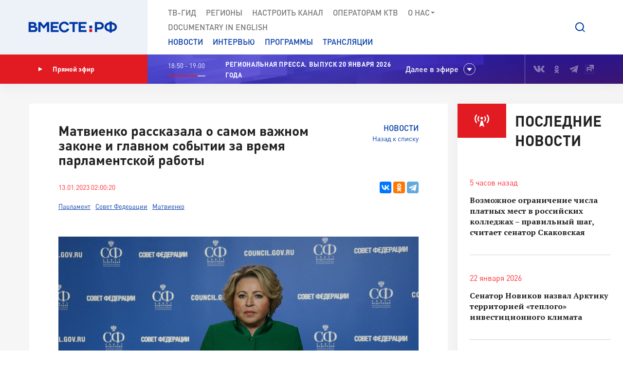

--- FILE ---
content_type: text/html; charset=UTF-8
request_url: https://vmeste-rf.tv/news/matvienko-rasskazala-o-samom-vazhnom-zakone-i-glavnom-sobytii-za-vremya-parlamentskoy-raboty/
body_size: 17569
content:
<!DOCTYPE html>
<html lang="ru" prefix="og: https://ogp.me/ns#">
<head>
  <title>Матвиенко рассказала о самом важном законе и главном событии за время парламентской работы</title>
  <meta charset="UTF-8">
  <meta http-equiv="X-UA-Compatible" content="IE=edge">
  <meta name="viewport" content="width=device-width">
  <meta property="og:url" content="https://vmeste-rf.tv/news/matvienko-rasskazala-o-samom-vazhnom-zakone-i-glavnom-sobytii-za-vremya-parlamentskoy-raboty/">
  <meta property="og:type" content="website">
  <meta property="og:title" content="Матвиенко рассказала о самом важном законе и главном событии за время парламентской работы">
  <meta property="og:description" content="Спикер Совета Федерации дала интервью «Парламентской газете», которое открывает рубрику издания к 30-летию Федерального Собрания.">
  <meta property="og:site_name" content="ВМЕСТЕ-РФ">
  <meta property="fb:pages" content="418166404933581">
  <meta name="yandex-verification" content="2b5345f45378dbea"/>
  <meta name="yandex-verification" content="79d3897598a75de1" />
  <link rel="icon" type="img/png" href="/local/templates/main/tpl/img/favicon-16x16.png" sizes="16x16"/>
  <link rel="icon" type="img/png" href="/local/templates/main/tpl/img/favicon-32x32.png" sizes="32x32"/>
  <link rel="apple-touch-icon-precomposed" href="/local/templates/main/tpl/img/apple-touch-icon-152x152.png" sizes="152x152"/>
  
  <script type="text/javascript" data-skip-moving="true">(function(w, d, n) {var cl = "bx-core";var ht = d.documentElement;var htc = ht ? ht.className : undefined;if (htc === undefined || htc.indexOf(cl) !== -1){return;}var ua = n.userAgent;if (/(iPad;)|(iPhone;)/i.test(ua)){cl += " bx-ios";}else if (/Windows/i.test(ua)){cl += ' bx-win';}else if (/Macintosh/i.test(ua)){cl += " bx-mac";}else if (/Linux/i.test(ua) && !/Android/i.test(ua)){cl += " bx-linux";}else if (/Android/i.test(ua)){cl += " bx-android";}cl += (/(ipad|iphone|android|mobile|touch)/i.test(ua) ? " bx-touch" : " bx-no-touch");cl += w.devicePixelRatio && w.devicePixelRatio >= 2? " bx-retina": " bx-no-retina";var ieVersion = -1;if (/AppleWebKit/.test(ua)){cl += " bx-chrome";}else if (/Opera/.test(ua)){cl += " bx-opera";}else if (/Firefox/.test(ua)){cl += " bx-firefox";}ht.className = htc ? htc + " " + cl : cl;})(window, document, navigator);</script>


<link href="/bitrix/js/ui/design-tokens/dist/ui.design-tokens.min.css?171242720322029" type="text/css"  rel="stylesheet" />
<link href="/bitrix/js/ui/fonts/opensans/ui.font.opensans.min.css?17124271852320" type="text/css"  rel="stylesheet" />
<link href="/bitrix/js/main/popup/dist/main.popup.bundle.min.css?171242745126598" type="text/css"  rel="stylesheet" />
<link href="/bitrix/cache/css/s1/main/page_88d70e4e199b4ced2029a393a573d603/page_88d70e4e199b4ced2029a393a573d603_v1.css?1712565871816" type="text/css"  rel="stylesheet" />
<link href="/bitrix/cache/css/s1/main/template_5b0a1e6f5cedcc3638a2edb167c9371c/template_5b0a1e6f5cedcc3638a2edb167c9371c_v1.css?1712565871207763" type="text/css"  data-template-style="true" rel="stylesheet" />







<meta property="og:image" content="https://vmeste-rf.tv/upload/resize_cache/iblock/a71/1040_585_2/5p1cignvzag70pe6bfe001g24o8n76df.jpg" />
<link rel="amphtml" href="https://vmeste-rf.tv/news-amp/matvienko-rasskazala-o-samom-vazhnom-zakone-i-glavnom-sobytii-za-vremya-parlamentskoy-raboty/">



</head>

<body>
  
<!-- Top.Mail.Ru counter -->
<noscript><div><img src="https://top-fwz1.mail.ru/counter?id=3376785;js=na" style="position:absolute;left:-9999px;" alt="Top.Mail.Ru" /></div></noscript>
<!-- /Top.Mail.Ru counter -->

<!--[if lte IE 9]>
<div class="stop-modal">
  <div class="stop-modal-inn">
    <img class="stop-modal-img" src="/local/templates/main/tpl/img/logo_mini.png" alt="Logo">
    <div class="stop-modal-txt">
      <b>Вы используете очень <strong>устаревший</strong> браузер, котороый не обеспечивает безошибочную
        работу современных сайтов.</b><br> Пожалуйста,<br> <a href="http://browsehappy.com/">обновите ваш браузер</a><br>
      для получения возможности полноценно пользоваться интернетом, миллионы людей уже давно сделали это.
    </div>
  </div>
</div>
<![endif]-->
<noscript>
  <div class="stop-modal">
    <div class="stop-modal-inn">
      <img class="stop-modal-img" src="/local/templates/main/tpl/img/logo_mini.png" alt="Logo">
      <div class="stop-modal-txt">
        <strong>Похоже, что JavaScript отключен в вашем браузере.</strong><br>Вы должны включить JavaScript в настройках
        браузера,<br> для того чтобы полноценно пользоваться интернетом в общем<br> и нашим сайтом в частности.
      </div>
    </div>
  </div>
</noscript>
<!--Скрыто на время разработки -->
<!-- <div class="preloader"><div class="loader-spin"></div></div> -->

<div class="wrapper">
  <div id="panel">
      </div>
  <!-- banner-visible - если есть баннер -->
  <header class="header">
    <!--'start_frame_cache_top_banner'--><!--'end_frame_cache_top_banner'-->    <a class="header-mob-btn js-toggle-menu fixed"><span class="lines"></span></a>
    <div class="line header-top-line">
      <!-- <div class="beta" style="
          position: absolute;
          top: 0;
          left: 0;
          background: #18499d;
          color: white;
          font-family: 'DIN Pro';
          font-size: 12px;
          font-weight: 700;
          padding: 0 10px;
          z-index: 0;
      ">ТЕСТ</div> -->
      <div class="header-top-logo">
        <a href="/" rel="index">            <img src="/local/templates/main/tpl/img/logo.svg" alt="ВМЕСТЕ-РФ Телеканал совета федерации">
          </a>          <span class="logo-bg"></span>
      </div>
      <div class="header-top-search">
  <a class="btn-search js-search-show" role="button"></a>
  <div class="search-unit js-search-unit">
    <a class="search-unit-close js-search-close" role="button"></a>
    <form action="/search/index.php" class="search-unit-form">
      <div class="search-unit-head">
        <div class="form-line">
          <div class="search-unit-labels">Поиск</div>
          <div class="search-unit-inputs">
            <div class="search-unit-searchline">
                              <input type="text" name="q" value="" class="form-input searchline-input"
                       placeholder="Поиск"/>
                              <input name="s" type="submit" value="" class="searchline-submit"/>
                <button class="searchline-clear js-clear"></button>
            </div>
          </div>
        </div>
      </div>
      <div class="search-unit-body js-spoiler-body">
        <div class="form-line">
          <div class="search-unit-labels">В регионе</div>
          <div class="search-unit-inputs">
            <div class="selector">
              <input type="hidden" value="0">
              <div class="selector-val head_region"
                   data-val="0">Все регионы</div>
              <ul class="selector-list region_change">
                                  <li data-val="0" name_val="Все регионы">
                    Все регионы                    <input name="region" style="display:none" сlass="display_none " type="checkbox"
                           checked="checked"                           value="0"/>
                  </li>
                                  <li data-val="7" name_val="Алтайский край">
                    Алтайский край                    <input name="region" style="display:none" сlass="display_none " type="checkbox"
                                                      value="7"/>
                  </li>
                                  <li data-val="9" name_val="Амурская область">
                    Амурская область                    <input name="region" style="display:none" сlass="display_none " type="checkbox"
                                                      value="9"/>
                  </li>
                                  <li data-val="6" name_val="Архангельская область">
                    Архангельская область                    <input name="region" style="display:none" сlass="display_none " type="checkbox"
                                                      value="6"/>
                  </li>
                                  <li data-val="8" name_val="Астраханская область">
                    Астраханская область                    <input name="region" style="display:none" сlass="display_none " type="checkbox"
                                                      value="8"/>
                  </li>
                                  <li data-val="12" name_val="Белгородская область">
                    Белгородская область                    <input name="region" style="display:none" сlass="display_none " type="checkbox"
                                                      value="12"/>
                  </li>
                                  <li data-val="11" name_val="Брянская область">
                    Брянская область                    <input name="region" style="display:none" сlass="display_none " type="checkbox"
                                                      value="11"/>
                  </li>
                                  <li data-val="14" name_val="Владимирская область">
                    Владимирская область                    <input name="region" style="display:none" сlass="display_none " type="checkbox"
                                                      value="14"/>
                  </li>
                                  <li data-val="154" name_val="Волгоградская область">
                    Волгоградская область                    <input name="region" style="display:none" сlass="display_none " type="checkbox"
                                                      value="154"/>
                  </li>
                                  <li data-val="157" name_val="Вологодская область">
                    Вологодская область                    <input name="region" style="display:none" сlass="display_none " type="checkbox"
                                                      value="157"/>
                  </li>
                                  <li data-val="158" name_val="Воронежская область">
                    Воронежская область                    <input name="region" style="display:none" сlass="display_none " type="checkbox"
                                                      value="158"/>
                  </li>
                                  <li data-val="249706" name_val="Донецкая Народная Республика">
                    Донецкая Народная Республика                    <input name="region" style="display:none" сlass="display_none " type="checkbox"
                                                      value="249706"/>
                  </li>
                                  <li data-val="169" name_val="Еврейская автономная область">
                    Еврейская автономная область                    <input name="region" style="display:none" сlass="display_none " type="checkbox"
                                                      value="169"/>
                  </li>
                                  <li data-val="171" name_val="Забайкальский край">
                    Забайкальский край                    <input name="region" style="display:none" сlass="display_none " type="checkbox"
                                                      value="171"/>
                  </li>
                                  <li data-val="249709" name_val="Запорожская область">
                    Запорожская область                    <input name="region" style="display:none" сlass="display_none " type="checkbox"
                                                      value="249709"/>
                  </li>
                                  <li data-val="175" name_val="Ивановская область">
                    Ивановская область                    <input name="region" style="display:none" сlass="display_none " type="checkbox"
                                                      value="175"/>
                  </li>
                                  <li data-val="177" name_val="Иркутская область">
                    Иркутская область                    <input name="region" style="display:none" сlass="display_none " type="checkbox"
                                                      value="177"/>
                  </li>
                                  <li data-val="182" name_val="Кабардино-Балкарская Республика">
                    Кабардино-Балкарская Республика                    <input name="region" style="display:none" сlass="display_none " type="checkbox"
                                                      value="182"/>
                  </li>
                                  <li data-val="183" name_val="Калининградская область">
                    Калининградская область                    <input name="region" style="display:none" сlass="display_none " type="checkbox"
                                                      value="183"/>
                  </li>
                                  <li data-val="191" name_val="Калужская область">
                    Калужская область                    <input name="region" style="display:none" сlass="display_none " type="checkbox"
                                                      value="191"/>
                  </li>
                                  <li data-val="197" name_val="Камчатский край">
                    Камчатский край                    <input name="region" style="display:none" сlass="display_none " type="checkbox"
                                                      value="197"/>
                  </li>
                                  <li data-val="199" name_val="Карачаево-Черкесская Республика">
                    Карачаево-Черкесская Республика                    <input name="region" style="display:none" сlass="display_none " type="checkbox"
                                                      value="199"/>
                  </li>
                                  <li data-val="202" name_val="Кемеровская область - Кузбасс">
                    Кемеровская область - Кузбасс                    <input name="region" style="display:none" сlass="display_none " type="checkbox"
                                                      value="202"/>
                  </li>
                                  <li data-val="203" name_val="Кировская область">
                    Кировская область                    <input name="region" style="display:none" сlass="display_none " type="checkbox"
                                                      value="203"/>
                  </li>
                                  <li data-val="208" name_val="Костромская область">
                    Костромская область                    <input name="region" style="display:none" сlass="display_none " type="checkbox"
                                                      value="208"/>
                  </li>
                                  <li data-val="209" name_val="Краснодарский край">
                    Краснодарский край                    <input name="region" style="display:none" сlass="display_none " type="checkbox"
                                                      value="209"/>
                  </li>
                                  <li data-val="211" name_val="Красноярский край">
                    Красноярский край                    <input name="region" style="display:none" сlass="display_none " type="checkbox"
                                                      value="211"/>
                  </li>
                                  <li data-val="213" name_val="Курганская область">
                    Курганская область                    <input name="region" style="display:none" сlass="display_none " type="checkbox"
                                                      value="213"/>
                  </li>
                                  <li data-val="283" name_val="Курская область ">
                    Курская область                     <input name="region" style="display:none" сlass="display_none " type="checkbox"
                                                      value="283"/>
                  </li>
                                  <li data-val="225" name_val="Ленинградская область">
                    Ленинградская область                    <input name="region" style="display:none" сlass="display_none " type="checkbox"
                                                      value="225"/>
                  </li>
                                  <li data-val="226" name_val="Липецкая область">
                    Липецкая область                    <input name="region" style="display:none" сlass="display_none " type="checkbox"
                                                      value="226"/>
                  </li>
                                  <li data-val="249708" name_val="Луганская Народная Республика">
                    Луганская Народная Республика                    <input name="region" style="display:none" сlass="display_none " type="checkbox"
                                                      value="249708"/>
                  </li>
                                  <li data-val="227" name_val="Магаданская область">
                    Магаданская область                    <input name="region" style="display:none" сlass="display_none " type="checkbox"
                                                      value="227"/>
                  </li>
                                  <li data-val="230" name_val="Москва">
                    Москва                    <input name="region" style="display:none" сlass="display_none " type="checkbox"
                                                      value="230"/>
                  </li>
                                  <li data-val="144" name_val="Московская область">
                    Московская область                    <input name="region" style="display:none" сlass="display_none " type="checkbox"
                                                      value="144"/>
                  </li>
                                  <li data-val="146" name_val="Мурманская область">
                    Мурманская область                    <input name="region" style="display:none" сlass="display_none " type="checkbox"
                                                      value="146"/>
                  </li>
                                  <li data-val="147" name_val="Ненецкий автономный округ">
                    Ненецкий автономный округ                    <input name="region" style="display:none" сlass="display_none " type="checkbox"
                                                      value="147"/>
                  </li>
                                  <li data-val="148" name_val="Нижегородская область">
                    Нижегородская область                    <input name="region" style="display:none" сlass="display_none " type="checkbox"
                                                      value="148"/>
                  </li>
                                  <li data-val="149" name_val="Новгородская область">
                    Новгородская область                    <input name="region" style="display:none" сlass="display_none " type="checkbox"
                                                      value="149"/>
                  </li>
                                  <li data-val="150" name_val="Новосибирская область">
                    Новосибирская область                    <input name="region" style="display:none" сlass="display_none " type="checkbox"
                                                      value="150"/>
                  </li>
                                  <li data-val="152" name_val="Омская область">
                    Омская область                    <input name="region" style="display:none" сlass="display_none " type="checkbox"
                                                      value="152"/>
                  </li>
                                  <li data-val="153" name_val="Оренбургская область">
                    Оренбургская область                    <input name="region" style="display:none" сlass="display_none " type="checkbox"
                                                      value="153"/>
                  </li>
                                  <li data-val="155" name_val="Орловская область">
                    Орловская область                    <input name="region" style="display:none" сlass="display_none " type="checkbox"
                                                      value="155"/>
                  </li>
                                  <li data-val="166" name_val="Пензенская область">
                    Пензенская область                    <input name="region" style="display:none" сlass="display_none " type="checkbox"
                                                      value="166"/>
                  </li>
                                  <li data-val="170" name_val="Пермский край">
                    Пермский край                    <input name="region" style="display:none" сlass="display_none " type="checkbox"
                                                      value="170"/>
                  </li>
                                  <li data-val="172" name_val="Приморский край">
                    Приморский край                    <input name="region" style="display:none" сlass="display_none " type="checkbox"
                                                      value="172"/>
                  </li>
                                  <li data-val="179" name_val="Псковская область">
                    Псковская область                    <input name="region" style="display:none" сlass="display_none " type="checkbox"
                                                      value="179"/>
                  </li>
                                  <li data-val="180" name_val="Республика Адыгея">
                    Республика Адыгея                    <input name="region" style="display:none" сlass="display_none " type="checkbox"
                                                      value="180"/>
                  </li>
                                  <li data-val="185" name_val="Республика Алтай">
                    Республика Алтай                    <input name="region" style="display:none" сlass="display_none " type="checkbox"
                                                      value="185"/>
                  </li>
                                  <li data-val="189" name_val="Республика Башкортостан">
                    Республика Башкортостан                    <input name="region" style="display:none" сlass="display_none " type="checkbox"
                                                      value="189"/>
                  </li>
                                  <li data-val="198" name_val="Республика Бурятия">
                    Республика Бурятия                    <input name="region" style="display:none" сlass="display_none " type="checkbox"
                                                      value="198"/>
                  </li>
                                  <li data-val="200" name_val="Республика Дагестан">
                    Республика Дагестан                    <input name="region" style="display:none" сlass="display_none " type="checkbox"
                                                      value="200"/>
                  </li>
                                  <li data-val="204" name_val="Республика Ингушетия">
                    Республика Ингушетия                    <input name="region" style="display:none" сlass="display_none " type="checkbox"
                                                      value="204"/>
                  </li>
                                  <li data-val="207" name_val="Республика Калмыкия">
                    Республика Калмыкия                    <input name="region" style="display:none" сlass="display_none " type="checkbox"
                                                      value="207"/>
                  </li>
                                  <li data-val="210" name_val="Республика Карелия">
                    Республика Карелия                    <input name="region" style="display:none" сlass="display_none " type="checkbox"
                                                      value="210"/>
                  </li>
                                  <li data-val="214" name_val="Республика Коми">
                    Республика Коми                    <input name="region" style="display:none" сlass="display_none " type="checkbox"
                                                      value="214"/>
                  </li>
                                  <li data-val="221" name_val="Республика Крым">
                    Республика Крым                    <input name="region" style="display:none" сlass="display_none " type="checkbox"
                                                      value="221"/>
                  </li>
                                  <li data-val="223" name_val="Республика Марий Эл">
                    Республика Марий Эл                    <input name="region" style="display:none" сlass="display_none " type="checkbox"
                                                      value="223"/>
                  </li>
                                  <li data-val="224" name_val="Республика Мордовия">
                    Республика Мордовия                    <input name="region" style="display:none" сlass="display_none " type="checkbox"
                                                      value="224"/>
                  </li>
                                  <li data-val="229" name_val="Республика Саха (Якутия)">
                    Республика Саха (Якутия)                    <input name="region" style="display:none" сlass="display_none " type="checkbox"
                                                      value="229"/>
                  </li>
                                  <li data-val="232" name_val="Республика Северная Осетия - Алания">
                    Республика Северная Осетия - Алания                    <input name="region" style="display:none" сlass="display_none " type="checkbox"
                                                      value="232"/>
                  </li>
                                  <li data-val="234" name_val="Республика Татарстан">
                    Республика Татарстан                    <input name="region" style="display:none" сlass="display_none " type="checkbox"
                                                      value="234"/>
                  </li>
                                  <li data-val="237" name_val="Республика Тыва">
                    Республика Тыва                    <input name="region" style="display:none" сlass="display_none " type="checkbox"
                                                      value="237"/>
                  </li>
                                  <li data-val="238" name_val="Республика Хакасия">
                    Республика Хакасия                    <input name="region" style="display:none" сlass="display_none " type="checkbox"
                                                      value="238"/>
                  </li>
                                  <li data-val="143" name_val="Ростовская область">
                    Ростовская область                    <input name="region" style="display:none" сlass="display_none " type="checkbox"
                                                      value="143"/>
                  </li>
                                  <li data-val="145" name_val="Рязанская область">
                    Рязанская область                    <input name="region" style="display:none" сlass="display_none " type="checkbox"
                                                      value="145"/>
                  </li>
                                  <li data-val="151" name_val="Самарская область">
                    Самарская область                    <input name="region" style="display:none" сlass="display_none " type="checkbox"
                                                      value="151"/>
                  </li>
                                  <li data-val="156" name_val="Санкт-Петербург">
                    Санкт-Петербург                    <input name="region" style="display:none" сlass="display_none " type="checkbox"
                                                      value="156"/>
                  </li>
                                  <li data-val="159" name_val="Саратовская область">
                    Саратовская область                    <input name="region" style="display:none" сlass="display_none " type="checkbox"
                                                      value="159"/>
                  </li>
                                  <li data-val="161" name_val="Сахалинская область">
                    Сахалинская область                    <input name="region" style="display:none" сlass="display_none " type="checkbox"
                                                      value="161"/>
                  </li>
                                  <li data-val="167" name_val="Свердловская область">
                    Свердловская область                    <input name="region" style="display:none" сlass="display_none " type="checkbox"
                                                      value="167"/>
                  </li>
                                  <li data-val="168" name_val="Севастополь">
                    Севастополь                    <input name="region" style="display:none" сlass="display_none " type="checkbox"
                                                      value="168"/>
                  </li>
                                  <li data-val="173" name_val="Смоленская область">
                    Смоленская область                    <input name="region" style="display:none" сlass="display_none " type="checkbox"
                                                      value="173"/>
                  </li>
                                  <li data-val="176" name_val="Ставропольский край">
                    Ставропольский край                    <input name="region" style="display:none" сlass="display_none " type="checkbox"
                                                      value="176"/>
                  </li>
                                  <li data-val="178" name_val="Тамбовская область">
                    Тамбовская область                    <input name="region" style="display:none" сlass="display_none " type="checkbox"
                                                      value="178"/>
                  </li>
                                  <li data-val="181" name_val="Тверская область">
                    Тверская область                    <input name="region" style="display:none" сlass="display_none " type="checkbox"
                                                      value="181"/>
                  </li>
                                  <li data-val="184" name_val="Томская область">
                    Томская область                    <input name="region" style="display:none" сlass="display_none " type="checkbox"
                                                      value="184"/>
                  </li>
                                  <li data-val="186" name_val="Тульская область">
                    Тульская область                    <input name="region" style="display:none" сlass="display_none " type="checkbox"
                                                      value="186"/>
                  </li>
                                  <li data-val="190" name_val="Тюменская область">
                    Тюменская область                    <input name="region" style="display:none" сlass="display_none " type="checkbox"
                                                      value="190"/>
                  </li>
                                  <li data-val="192" name_val="Удмуртская республика">
                    Удмуртская республика                    <input name="region" style="display:none" сlass="display_none " type="checkbox"
                                                      value="192"/>
                  </li>
                                  <li data-val="196" name_val="Ульяновская область">
                    Ульяновская область                    <input name="region" style="display:none" сlass="display_none " type="checkbox"
                                                      value="196"/>
                  </li>
                                  <li data-val="201" name_val="Хабаровский край">
                    Хабаровский край                    <input name="region" style="display:none" сlass="display_none " type="checkbox"
                                                      value="201"/>
                  </li>
                                  <li data-val="205" name_val="Ханты-Мансийский автономный округ — Югра">
                    Ханты-Мансийский автономный округ — Югра                    <input name="region" style="display:none" сlass="display_none " type="checkbox"
                                                      value="205"/>
                  </li>
                                  <li data-val="249710" name_val="Херсонская область">
                    Херсонская область                    <input name="region" style="display:none" сlass="display_none " type="checkbox"
                                                      value="249710"/>
                  </li>
                                  <li data-val="206" name_val="Челябинская область">
                    Челябинская область                    <input name="region" style="display:none" сlass="display_none " type="checkbox"
                                                      value="206"/>
                  </li>
                                  <li data-val="212" name_val="Чеченская Республика">
                    Чеченская Республика                    <input name="region" style="display:none" сlass="display_none " type="checkbox"
                                                      value="212"/>
                  </li>
                                  <li data-val="220" name_val="Чувашская Республика">
                    Чувашская Республика                    <input name="region" style="display:none" сlass="display_none " type="checkbox"
                                                      value="220"/>
                  </li>
                                  <li data-val="222" name_val="Чукотский автономный округ">
                    Чукотский автономный округ                    <input name="region" style="display:none" сlass="display_none " type="checkbox"
                                                      value="222"/>
                  </li>
                                  <li data-val="228" name_val="Ямало-Ненецкий автономный округ">
                    Ямало-Ненецкий автономный округ                    <input name="region" style="display:none" сlass="display_none " type="checkbox"
                                                      value="228"/>
                  </li>
                                  <li data-val="231" name_val="Ярославская область">
                    Ярославская область                    <input name="region" style="display:none" сlass="display_none " type="checkbox"
                                                      value="231"/>
                  </li>
                              </ul>
            </div>
          </div>
        </div>
        <!--// Search on date-->
        <div class="form-line">
          <div class="search-unit-labels">По дате</div>
          <div class="search-unit-inputs">
            <div class="content-head-inputs is-short">
              <input name="from" class="form-input for-date js-date-validate" type="text" placeholder="от"
                     value="">
            </div>
            <div class="content-head-inputs is-short">
              <input name="to" class="form-input for-date js-date-validate" type="text" placeholder="до"
                     value="">
            </div>
          </div>
        </div>
                  <div class="form-line">
            <div class="search-unit-labels">По типу материала</div>
            <div class="search-unit-inputs">
                                                <label class="form-checkbox">
                  <input name="where_id[]" type="checkbox"
                                                  value="6"><span>Новости</span>
                </label>
                                                <label class="form-checkbox">
                  <input name="where_id[]" type="checkbox"
                                                  value="5"><span>Программы</span>
                </label>
                                                                                        <label class="form-checkbox">
                  <input name="where_id[]" type="checkbox"
                                                  value="9"><span>Трансляции</span>
                </label>
                          </div>
          </div>
                <div class="form-line txt-center top-40">
          <input class="btn btn-red search-unit-submit" type="submit" value="Поиск">
        </div>
      </div>
      <a class="btn btn-link search-unit-resize js-spoiler-search" role="button">Расширенный поиск</a>
    </form>
  </div>
</div>      <nav class="header-top-nav">
        <div class="search-unit-searchline header-mob-search">
<form action="/search/index.php">
            <input type="text" name="q" value="" class="form-input searchline-input" placeholder="Поиск в новостях"/>
        <input name="s" type="submit" value="" class="searchline-submit has-blue-icon" />
    <button class="searchline-clear js-clear"></button>
</form>
</div>        <!--'start_frame_cache_LkGdQn'-->
 <ul class="header-top-menu is-graymenu">

	
	
					<li><a href="/tv-guide/">ТВ-Гид</a></li>
		
	
	

	
	
					<li><a href="/regions/">Регионы</a></li>
		
	
	

	
	
					<li><a href="/tune-to-channel/">Настроить канал</a></li>
		
	
	

	
	
					<li><a href="/channel/operators-ktv/">Операторам КТВ</a></li>
		
	
	

	
	
					<li class="has-submenu"><a >О нас<i class="icon-submenu"></i></a>
				<ul class="header-top-submenu">
		
	
	

	
	
					<li><a href="/channel/concept/">Концепция</a></li>
		
	
	

	
	
					<li><a href="/partners/">Партнеры</a></li>
		
	
	

	
	
					<li><a href="/channel/faces/">Лица канала</a></li>
		
	
	

	
	
					<li><a href="/channel/contacts/">Контакты</a></li>
		
	
	

	
	
					<li><a href="/channel/management/">Руководство канала</a></li>
		
	
	

	
	
					<li><a href="/channel/details/">Информация/Реквизиты</a></li>
		
	
	

			</ul></li>	
	
					<li><a href="https://www.youtube.com/@together-rf">Documеntary in English</a></li>
		
	
	


</ul>
<!--'end_frame_cache_LkGdQn'-->
        <!--'start_frame_cache_XEVOpk'-->
<ul class="header-top-menu is-bluemenu">

		<li><a href="/news/">Новости</a></li>
		<li><a href="/programs/205/">Интервью</a></li>
		<li><a href="/programs/">Программы</a></li>
		<li><a href="/broadcast/">Трансляции</a></li>
</ul>
<!--'end_frame_cache_XEVOpk'-->        <ul class="header-mob-seti seti-list has-blue-icons"> <!-- для мобильного меню -->
          <li><a class="vk" href="https://vk.com/vmeste_rf" target="_blank" title="Вместе-РФ во ВКонтакте"></a></li>
<li><a class="ok" href="https://ok.ru/vmesterf" target="_blank" title="Вместе-РФ в Одноклассниках"></a></li>
<!--<li><a class="tw" href="https://twitter.com/vmesterf" target="_blank" title="Вместе-РФ в Twitter"></a></li>
<li><a class="fb" href="https://ru-ru.facebook.com/VMESTE.RF/" target="_blank" title="Вместе-РФ в Facebook"></a></li>
<li><a class="gp" href="#" title="Наша страница в Гугл-плюс"></a></li>-->
<li><a class="tg" href="/" target="_blank" title="Вместе-РФ в Телеграме"></a></li>
<!--<li><a class="in" href="https://www.instagram.com/vmesterftv/" target="_blank" title="Вместе-РФ в Instagram"></a></li>-->
<li><a class="rt" href="https://rutube.ru/video/person/23349009/" target="_blank" title="Вместе-РФ в RUTUBE"></a></li>        </ul>
      </nav>
    </div><!-- END header-top-line -->
    <div class="header-padding"></div>

    <!--'start_frame_cache_ncNulJ'-->			<div class="line header-mid-line">
		<div class="header-mid-ether">
			<a class="btn-ether" href="/live/"><i class="icon-play"></i>Прямой эфир</a>
		</div>
		<ul class="header-mid-seti seti-list">
			<li><a class="vk" href="https://vk.com/vmeste_rf" target="_blank" title="Вместе-РФ во ВКонтакте"></a></li>
<li><a class="ok" href="https://ok.ru/vmesterf" target="_blank" title="Вместе-РФ в Одноклассниках"></a></li>
<!--<li><a class="tw" href="https://twitter.com/vmesterf" target="_blank" title="Вместе-РФ в Twitter"></a></li>
<li><a class="fb" href="https://ru-ru.facebook.com/VMESTE.RF/" target="_blank" title="Вместе-РФ в Facebook"></a></li>
<li><a class="gp" href="#" title="Наша страница в Гугл-плюс"></a></li>-->
<li><a class="tg" href="/" target="_blank" title="Вместе-РФ в Телеграме"></a></li>
<!--<li><a class="in" href="https://www.instagram.com/vmesterftv/" target="_blank" title="Вместе-РФ в Instagram"></a></li>-->
<li><a class="rt" href="https://rutube.ru/video/person/23349009/" target="_blank" title="Вместе-РФ в RUTUBE"></a></li>		</ul>
		<div class="header-mid-now">
			<div class="now-time">
				<div class="now-time-data">18:50 - 19:00</div>

				<div class="now-time-line">
					<span style="width: 80%;"
						  title="Прошло 80% времени телепередачи"></span>
				</div>
			</div>
			<div class="now-note">
				<span>Региональная пресса. Выпуск 20 января 2026 года </span>			</div>
			<div class="next">Далее в эфире</div>
		</div>
		<div class="header-mob-programs">
			<a class="mob-programs-btn js-programs-toggle" role="button">Показать программу</a>
		</div>
	</div><!-- END header-mid-line -->
			<div class="line header-btm-line">
			<div class="header-btm-title">Далее <br>в эфире</div>
			<div class="header-btm-programs js-programs-slider">
															<div class="program-slide">
							<div class="program-time"><i
									class="icon-clocks-red"></i>19:00 – 19:15							</div>
							<div class="program-text">
								<span class="program-title program-title__hover">НОВОСТИ</span>
								<span class="program-note">
																	</span>
															</div>
						</div>
											<div class="program-slide">
							<div class="program-time"><i
									class="icon-clocks-red"></i>19:15 – 19:30							</div>
							<div class="program-text">
								<span class="program-title ">Первые лица Государственного Совета. Портрет первый. Император Александр Павлович</span>
								<span class="program-note">
																	</span>
																										<a class="program-link" href="/programs/113183/125027/"></a>
															</div>
						</div>
											<div class="program-slide">
							<div class="program-time"><i
									class="icon-clocks-red"></i>19:30 – 19:50							</div>
							<div class="program-text">
								<span class="program-title ">&quot;Люблю общественный транспорт, медицину и людей&quot;. Ана Ливия Эстевес из Бразилии</span>
								<span class="program-note">
																	</span>
																										<a class="program-link" href="/programs/ne-inostranets/ne-inostranets-braziliya-/"></a>
															</div>
						</div>
											<div class="program-slide">
							<div class="program-time"><i
									class="icon-clocks-red"></i>19:50 – 20:00							</div>
							<div class="program-text">
								<span class="program-title program-title__hover">Вкусы России</span>
								<span class="program-note">
																	</span>
															</div>
						</div>
											<div class="program-slide">
							<div class="program-time"><i
									class="icon-clocks-red"></i>20:00 – 20:15							</div>
							<div class="program-text">
								<span class="program-title program-title__hover">НОВОСТИ</span>
								<span class="program-note">
																	</span>
															</div>
						</div>
											<div class="program-slide">
							<div class="program-time"><i
									class="icon-clocks-red"></i>20:15 – 20:30							</div>
							<div class="program-text">
								<span class="program-title ">Наша марка. Валдайский колокольчик</span>
								<span class="program-note">
																	</span>
																										<a class="program-link" href="/programs/213/nasha-marka-valdayskiy-kolokolchik/"></a>
															</div>
						</div>
											<div class="program-slide">
							<div class="program-time"><i
									class="icon-clocks-red"></i>20:30 – 21:00							</div>
							<div class="program-text">
								<span class="program-title program-title__hover">Заповедники РФ</span>
								<span class="program-note">
																	</span>
															</div>
						</div>
											<div class="program-slide">
							<div class="program-time"><i
									class="icon-clocks-red"></i>21:00 – 21:15							</div>
							<div class="program-text">
								<span class="program-title program-title__hover">НОВОСТИ</span>
								<span class="program-note">
																	</span>
															</div>
						</div>
											<div class="program-slide">
							<div class="program-time"><i
									class="icon-clocks-red"></i>21:15 – 21:30							</div>
							<div class="program-text">
								<span class="program-title ">Первооткрыватели. Николай Вавилов </span>
								<span class="program-note">
																	</span>
																										<a class="program-link" href="/programs/pervootkryvateli/pervootkryvateli-nikolay-vavilov-/"></a>
															</div>
						</div>
											<div class="program-slide">
							<div class="program-time"><i
									class="icon-clocks-red"></i>21:30 – 22:00							</div>
							<div class="program-text">
								<span class="program-title ">Люди РФ. Свободный человек Виктор Чучин</span>
								<span class="program-note">
																	</span>
																										<a class="program-link" href="/programs/214/lyudi-rf-svobodnyy-chelovek-viktor-chuchin/"></a>
															</div>
						</div>
											<div class="program-slide">
							<div class="program-time"><i
									class="icon-clocks-red"></i>22:00 – 22:15							</div>
							<div class="program-text">
								<span class="program-title program-title__hover">НОВОСТИ</span>
								<span class="program-note">
																	</span>
															</div>
						</div>
											<div class="program-slide">
							<div class="program-time"><i
									class="icon-clocks-red"></i>22:15 – 22:20							</div>
							<div class="program-text">
								<span class="program-title ">Андрей Кутепов. Итоги работы Комитета Совета Федерации по экономической политике в 2025 году</span>
								<span class="program-note">
																	</span>
																										<a class="program-link" href="/programs/205/andrey-kutepov-itogi-raboty-komiteta-soveta-federatsii-po-ekonomicheskoy-politike-v-2025-godu/"></a>
															</div>
						</div>
											<div class="program-slide">
							<div class="program-time"><i
									class="icon-clocks-red"></i>22:20 – 22:25							</div>
							<div class="program-text">
								<span class="program-title ">«Парламентская газета». Обзор номера 23 января 2026 года</span>
								<span class="program-note">
																	</span>
																										<a class="program-link" href="/programs/28337/parlamentskaya-gazeta-obzor-nomera-23-yanvarya-2026-goda/"></a>
															</div>
						</div>
											<div class="program-slide">
							<div class="program-time"><i
									class="icon-clocks-red"></i>22:25 – 22:50							</div>
							<div class="program-text">
								<span class="program-title program-title__hover">Эшелон специального назначения</span>
								<span class="program-note">
																	</span>
															</div>
						</div>
											<div class="program-slide">
							<div class="program-time"><i
									class="icon-clocks-red"></i>22:50 – 23:00							</div>
							<div class="program-text">
								<span class="program-title program-title__hover">Станции Победы</span>
								<span class="program-note">
																	</span>
															</div>
						</div>
											<div class="program-slide">
							<div class="program-time"><i
									class="icon-clocks-red"></i>23:00 – 23:15							</div>
							<div class="program-text">
								<span class="program-title program-title__hover">НОВОСТИ</span>
								<span class="program-note">
																	</span>
															</div>
						</div>
											<div class="program-slide">
							<div class="program-time"><i
									class="icon-clocks-red"></i>23:15 – 23:30							</div>
							<div class="program-text">
								<span class="program-title ">Владимир Кравченко. Развитие малотоннажной химии в РФ</span>
								<span class="program-note">
																	</span>
																										<a class="program-link" href="/programs/205/vladimir-kravchenko-razvitie-malotonnazhnoy-khimii-v-rf/"></a>
															</div>
						</div>
											<div class="program-slide">
							<div class="program-time"><i
									class="icon-clocks-red"></i>23:30 – 00:00							</div>
							<div class="program-text">
								<span class="program-title ">Вместе по России. Курганская область </span>
								<span class="program-note">
																	</span>
																										<a class="program-link" href="/programs/vmeste-po-rossii/vmeste-po-rossii-kurganskaya-oblast-/"></a>
															</div>
						</div>
											<div class="program-slide">
							<div class="program-time"><i
									class="icon-clocks-red"></i>00:00							</div>
							<div class="program-text">
								<span class="program-title program-title__hover">Новости</span>
								<span class="program-note">
																	</span>
															</div>
						</div>
												</div><!-- END header-btm-programs -->
		</div><!-- END header-btm-line -->
	
<!--'end_frame_cache_ncNulJ'-->
  </header><!-- END header -->
    <main class="main">
                <div class="content-body">
                
<div class="content-cntr">

<section class="content-cntr-section has-white-bg has-padding">
  <header class="content-header">
    <aside class="content-header-side">
      <a href="/news/" class="content-header-rubric">Новости</a>
      <a class="content-header-back js-go-backward" role="button"
         href="/news/">Назад к списку</a>
    </aside>
    <div class="content-header-main">
      <h3 class="content-subtitle">Матвиенко рассказала о самом важном законе и главном событии за время парламентской работы</h3>
    </div>
  </header>
    <div class="content-body">
        <div class="content-article-info">
      <div class="content-body-date">
        13.01.2023 02:00:20      </div>
                        <div class="ya-share2" data-services="vkontakte,odnoklassniki,telegram"></div>
    </div>

    <ul class="tags content-body-tags" ><li><a href="/news/?tag=Парламент">Парламент</a></li><li><a href="/news/?tag=Совет Федерации">Совет Федерации</a></li><li><a href="/news/?tag=Матвиенко">Матвиенко</a></li></ul>	        <div class="content-article">
      <div class="content-article-main">
        <div class="user-content-styles">
                      <figure class="figure-wide">
              <img
                  src="/upload/resize_cache/iblock/a71/1040_585_2/5p1cignvzag70pe6bfe001g24o8n76df.jpg"
                  alt="Источник: сайт Совета Федерации">
              <figcaption>
                Источник: сайт Совета Федерации              </figcaption>
            </figure>
                              <p>
	 Валентина Матвиенко рассказала о самом важном законе и главном событии за время парламентской работы.
</p>
<p>
	 Спикер Совета Федерации дала интервью <a target="_blank" href="http://pnp.ru/politics/valentina-matvienko-samyy-vazhnyy-dlya-menya-zakon-vnesenie-izmeneniy-v-konstituciyu.html"><span style="color: #2f3192;">«Парламентской газете»</span></a>, которое открывает рубрику издания к 30-летию Федерального Собрания.
</p>
<p>
	 «Если говорить про самый важный, памятный для меня закон, это, безусловно, внесение изменений в Конституцию в 2020 году», - сказала Матвиенко.
</p>
<p>
	 Спикер подчеркнула, что окончательное слово, конечно, сказал народ на общероссийском голосовании.
</p>
<p>
	 По ее словам, в результате Конституция стала подлинно национальной, каждым своим словом соответствующей нашим традиционным ценностям. Насколько это важно - показали события 2022 года.
</p>
<p>
	 Самым ярким событием в своей парламентской работе Матвиенко считает принятие парламентом России конституционных законов о вхождении в ее состав новых регионов.
</p>
<p>
	 «Я дважды участвовала в таких исторических событиях. В марте 2014 года, когда в родное Отечество вернулись Республика Крым и город Севастополь. И в октябре 2022 года, когда в состав России вошли Донецкая Народная Республика, Луганская Народная Республика, Запорожская и Херсонская области», - сказала спикер.
</p>
<p>
	 Она отметила, что парламентарии, по сути, выступили выразителями воли миллионов людей, которые сохранили свою духовную связь с Россией.
</p>
<p>
	 По словам Матвиенко, работа в Совете Федерации&nbsp;научила ее тому, что&nbsp;парламентарии обладают возможностями, которые позволяют очень многое сделать для страны, для её развития, безопасности, для блага людей.
</p>                    <a href="https://t.me/Vmeste_RF" target="_blank">
                      <img width="100%" alt="ВМЕСТЕ-РФ в Telegram" src="/upload/medialibrary/066/066e8961d16d195a0fba18946baa95e3.jpg" title="ВМЕСТЕ-РФ в Telegram"/>
                    </a>
          
          <!--<img src="" alt="" class="n-banner">-->
        </div>
      </div>
    </div>
  </div>
</section>

<section class="content-cntr-section programs-trio">
	<h3 class="content-title programs-trio-title"><!-- Главные новости:-->
        Похожие новости:    </h3>
	<div class="programs-trio-line">
							<div class="programs-trio-col" id="bx_651765591_368384">
				<div class="programs-trio-unit">
					<div class="program-img mob-hide">
						<a href="/news/matvienko-kuzbass-odin-iz-vedushchikh-industrialnykh-regionov-nashey-strany/" title="Матвиенко: Кузбасс - один из ведущих индустриальных регионов нашей страны">
														<img src="/upload/resize_cache/iblock/faf/420_240_2/v8ndbnazvx3l71xa90p1t1dpoq8ry4s7.jpg" alt="Матвиенко: Кузбасс - один из ведущих индустриальных регионов нашей страны">
						</a>
					</div>
					<div class="program-text">
						<div class="program-date">09:00 26 января 2026</div>
						<div class="program-note">
                            <a href="/news/matvienko-kuzbass-odin-iz-vedushchikh-industrialnykh-regionov-nashey-strany/" title="Матвиенко: Кузбасс - один из ведущих индустриальных регионов нашей страны">
                                Матвиенко: Кузбасс - один из ведущих индустриальных регионов нашей страны                            </a>
						</div>
                    </div>
				</div>
			</div>
							<div class="programs-trio-col" id="bx_651765591_368732">
				<div class="programs-trio-unit">
					<div class="program-img mob-hide">
						<a href="/news/delegatsiya-soveta-federatsii-nakhoditsya-v-amurskoy-oblasti-s-rabochey-poezdkoy/" title="Делегация Совета Федерации находится в Амурской области с рабочей поездкой">
														<img src="/upload/resize_cache/iblock/031/420_240_2/q6bbkfjrpze09uzak6ah6vufdlrepwbu.jpg" alt="Делегация Совета Федерации находится в Амурской области с рабочей поездкой">
						</a>
					</div>
					<div class="program-text">
						<div class="program-date">16:22 22 января 2026</div>
						<div class="program-note">
                            <a href="/news/delegatsiya-soveta-federatsii-nakhoditsya-v-amurskoy-oblasti-s-rabochey-poezdkoy/" title="Делегация Совета Федерации находится в Амурской области с рабочей поездкой">
                                Делегация Совета Федерации находится в Амурской области с рабочей поездкой                            </a>
						</div>
                    </div>
				</div>
			</div>
							<div class="programs-trio-col" id="bx_651765591_368620">
				<div class="programs-trio-unit">
					<div class="program-img mob-hide">
						<a href="/news/rozhdestvenskie-obrazovatelnye-chteniya-2026-posvyatyat-formirovaniyu-lichnosti-i-vyzovam-vremeni/" title="Рождественские образовательные чтения‑2026 посвятят формированию личности и вызовам времени">
														<img src="/upload/resize_cache/iblock/fc1/420_240_2/72b9worhx3at9u4sw30c82cfvv6f5jos.jpg" alt="Рождественские образовательные чтения‑2026 посвятят формированию личности и вызовам времени">
						</a>
					</div>
					<div class="program-text">
						<div class="program-date">14:11 21 января 2026</div>
						<div class="program-note">
                            <a href="/news/rozhdestvenskie-obrazovatelnye-chteniya-2026-posvyatyat-formirovaniyu-lichnosti-i-vyzovam-vremeni/" title="Рождественские образовательные чтения‑2026 посвятят формированию личности и вызовам времени">
                                Рождественские образовательные чтения‑2026 посвятят формированию личности и вызовам времени                            </a>
						</div>
                    </div>
				</div>
			</div>
			</div>
	<!--<div id="unit_101036"><a href="https://smi2.ru/" >Новости СМИ2</a></div>
			-->
</section><!-- END programs-trio -->
</div>

  <aside class="content-side">
    
      
        



	<section class="content-side-section lastnews-section has-shadow">
		<div class="side-section-head">
			<div class="head-icon">
				<img src="/local/templates/main/tpl/img/aside-icons/icon_lastnews-new.png" alt="Последние новости">
			</div>
			<h4 class="head-bigtitle">Последние новости</h4>
		</div>
		<div class="side-section-body">
											<div class="lastnews-section-program" id="bx_1373509569_369101">
					<div class="program-text">
						<div class="program-time">5 часов назад</div>
						<div class="program-note"><a href="/news/vozmozhnoe-ogranichenie-chisla-platnykh-mest-v-rossiyskikh-kolledzhakh-pravilnyy-shag-schitaet-senat/">Возможное ограничение числа платных мест в российских колледжах – правильный шаг, считает сенатор Скаковская</a></div>
					</div>
				</div>
											<div class="lastnews-section-program" id="bx_1373509569_368730">
					<div class="program-text">
						<div class="program-time">22 января 2026</div>
						<div class="program-note"><a href="/news/senator-novikov-nazval-arktiku-territoriey-teplogo-investitsionnogo-klimata/">Сенатор Новиков назвал Арктику территорией «теплого» инвестиционного климата</a></div>
					</div>
				</div>
											<div class="lastnews-section-program" id="bx_1373509569_368727">
					<div class="program-text">
						<div class="program-time">22 января 2026</div>
						<div class="program-note"><a href="/news/obshcherossiyskiy-festival-pervozdannaya-rossiya-2026-otkroetsya-6-fevralya-v-moskovskom-manezhe/">Общероссийский фестиваль «Первозданная Россия-2026» откроется 6 февраля в московском «Манеже»</a></div>
					</div>
				</div>
					</div>
	</section><!-- END lastnews-section -->








        <!--'start_frame_cache_stduvr'-->
			
		<!--'end_frame_cache_stduvr'-->
        <!--'start_frame_cache_lLz7DV'--><!--'end_frame_cache_lLz7DV'-->
        <!--'start_frame_cache_y34F6K'--><!--'end_frame_cache_y34F6K'-->
        <!--'start_frame_cache_go5QRA'--><!--'end_frame_cache_go5QRA'-->

        <!--'start_frame_cache_Zx8JQk'--><!--'end_frame_cache_Zx8JQk'-->
        <!--'start_frame_cache_hTivfS'-->
	<section class="content-side-section theme-section">
		<div class="side-section-head">
			<div class="head-icon">
				<img src="/local/templates/main/tpl/img/aside-icons/icon_theme-new.jpg" alt="Aктуальная Тема">
			</div>
			<h4 class="head-smalltitle">
				<span class="all-middle">Тема</span>
			</h4>
		</div>
		<div class="theme-section-body">
			<div class="theme-title">Специальная военная операция на Украине</div>
			<div class="theme-note"><a href="/topics/voennaya-operatsiya-na-ukraine/">Все материалы по теме</a></div>
			<div class="theme-slider js-aside-theme-slider">
									<div class="theme-slide">
						<div class="theme-slide-title"><a href="/news/dzhabarov-sozdanie-mnogonatsionalnykh-vooruzhennykh-sil-na-ukraine-privedet-u-pryamomu-vooruzhennomu/">Джабаров: создание многонациональных вооруженных сил на Украине приведет у прямому вооруженному конфликту</a></div>
						<div class="theme-slide-date">13:17 17 декабря 2025</div>
						<div class="theme-slide-note">
							Как только на Украине появляются войска стран НАТО, они становятся нашей законной целью, отметил первый зампред Комитета Совета Федерации по международным делам.						</div>
					</div>
									<div class="theme-slide">
						<div class="theme-slide-title"><a href="/news/sakhalinskie-dobrovoltsy-gotovyat-vnedorozhniki-k-otpravke-v-zonu-svo-/">Сахалинские добровольцы готовят внедорожники к отправке в зону СВО </a></div>
						<div class="theme-slide-date">12:23 23 октября 2025</div>
						<div class="theme-slide-note">
							В одной из автомастерских областного центра сейчас кипит работа. Островитяне, объединив усилия, адаптируют машины к фронтовым условиям и выполнению боевых задач.						</div>
					</div>
									<div class="theme-slide">
						<div class="theme-slide-title"><a href="/news/vladimir-yakushev-peredal-boytsam-svo-drony-i-tekhniku-svyazi/">Владимир Якушев передал бойцам СВО дроны и технику связи</a></div>
						<div class="theme-slide-date">18:30 10 сентября 2025</div>
						<div class="theme-slide-note">
							Владимир Якушев сопровождает грузы для бойцов СВО с самого начала спецоперации. 						</div>
					</div>
									<div class="theme-slide">
						<div class="theme-slide-title"><a href="/news/yakushev-otkryl-v-dnr-shkolu-posvyashchennuyu-rossiyskomu-i-amerikanskomu-voennym-pogibshim-v-khode-/">Якушев открыл в ДНР школу, посвященную российскому и американскому военным, погибшим в ходе СВО</a></div>
						<div class="theme-slide-date">12:15 10 сентября 2025</div>
						<div class="theme-slide-note">
							Ефрейтор Иван Коковин и рядовой Майкл Глосс служили в ВДВ, погибли в битве за Часов Яр, в одном бою, прикрывая друг друга. Они были посмертно награждены орденами Мужества.						</div>
					</div>
									<div class="theme-slide">
						<div class="theme-slide-title"><a href="/news/yakushev-peredal-spetstekhniku-uchastnikam-svo-v-zaporozhskoy-oblasti/">Якушев передал спецтехнику участникам СВО в Запорожской области</a></div>
						<div class="theme-slide-date">12:09 9 сентября 2025</div>
						<div class="theme-slide-note">
							Необходимую помощь получили военнослужащие 166-го мотострелкового полка имени Иссы Плиева и воины-десантники.<br />
						</div>
					</div>
							</div><!-- END theme-slider -->
		</div><!-- END theme-section-body -->
	</section><!-- END theme-section -->

<!--'end_frame_cache_hTivfS'-->            <section class="content-side-section offscreen-section">
                  </section><!-- END offscreen-section -->


  </aside><!-- END column-side -->
  </main>
</div><!-- END wrapper -->
<footer class="footer">
  <div class="line footer-line">
    <div class="footer-left">
      <div class="footer-copy">
        &copy; ВМЕСТЕ-РФ, 2013—2026 / <strong><span style="font-size: 18px;">16+</span></strong>        <!--LiveInternet counter-->
        <!--				<!-/LiveInternet-->
      </div>
    </div>
    <div class="footer-center">
      <ul class="footer-seti seti-list">
        <li><a class="vk" href="https://vk.com/vmeste_rf" target="_blank" title="Вместе-РФ во ВКонтакте"></a></li>
<li><a class="ok" href="https://ok.ru/vmesterf" target="_blank" title="Вместе-РФ в Одноклассниках"></a></li>
<!--<li><a class="tw" href="https://twitter.com/vmesterf" target="_blank" title="Вместе-РФ в Twitter"></a></li>
<li><a class="fb" href="https://ru-ru.facebook.com/VMESTE.RF/" target="_blank" title="Вместе-РФ в Facebook"></a></li>
<li><a class="gp" href="#" title="Наша страница в Гугл-плюс"></a></li>-->
<li><a class="tg" href="/" target="_blank" title="Вместе-РФ в Телеграме"></a></li>
<!--<li><a class="in" href="https://www.instagram.com/vmesterftv/" target="_blank" title="Вместе-РФ в Instagram"></a></li>-->
<li><a class="rt" href="https://rutube.ru/video/person/23349009/" target="_blank" title="Вместе-РФ в RUTUBE"></a></li>      </ul>
    </div>
    <div class="footer-right">
      <a class="footer-cake" href="" target="_blank" title="Создание сайта"></a>
    </div>
    <a class="scroll-top js-scroll-top" title="Вверх"></a>
  </div>
</footer>

<div class="tmp_json_div"></div>
<!-- Yandex.Metrika counter -->
<noscript><div><img src="https://mc.yandex.ru/watch/22117837" style="position:absolute; left:-9999px;" alt="" /></div></noscript>
<!-- /Yandex.Metrika counter -->
<script type="text/javascript">if(!window.BX)window.BX={};if(!window.BX.message)window.BX.message=function(mess){if(typeof mess==='object'){for(let i in mess) {BX.message[i]=mess[i];} return true;}};</script>
<script type="text/javascript">(window.BX||top.BX).message({'JS_CORE_LOADING':'Загрузка...','JS_CORE_NO_DATA':'- Нет данных -','JS_CORE_WINDOW_CLOSE':'Закрыть','JS_CORE_WINDOW_EXPAND':'Развернуть','JS_CORE_WINDOW_NARROW':'Свернуть в окно','JS_CORE_WINDOW_SAVE':'Сохранить','JS_CORE_WINDOW_CANCEL':'Отменить','JS_CORE_WINDOW_CONTINUE':'Продолжить','JS_CORE_H':'ч','JS_CORE_M':'м','JS_CORE_S':'с','JSADM_AI_HIDE_EXTRA':'Скрыть лишние','JSADM_AI_ALL_NOTIF':'Показать все','JSADM_AUTH_REQ':'Требуется авторизация!','JS_CORE_WINDOW_AUTH':'Войти','JS_CORE_IMAGE_FULL':'Полный размер'});</script><script type="text/javascript" src="/bitrix/js/main/core/core.min.js?1712427460219752"></script><script>BX.setJSList(['/bitrix/js/main/core/core_ajax.js','/bitrix/js/main/core/core_promise.js','/bitrix/js/main/polyfill/promise/js/promise.js','/bitrix/js/main/loadext/loadext.js','/bitrix/js/main/loadext/extension.js','/bitrix/js/main/polyfill/promise/js/promise.js','/bitrix/js/main/polyfill/find/js/find.js','/bitrix/js/main/polyfill/includes/js/includes.js','/bitrix/js/main/polyfill/matches/js/matches.js','/bitrix/js/ui/polyfill/closest/js/closest.js','/bitrix/js/main/polyfill/fill/main.polyfill.fill.js','/bitrix/js/main/polyfill/find/js/find.js','/bitrix/js/main/polyfill/matches/js/matches.js','/bitrix/js/main/polyfill/core/dist/polyfill.bundle.js','/bitrix/js/main/core/core.js','/bitrix/js/main/polyfill/intersectionobserver/js/intersectionobserver.js','/bitrix/js/main/lazyload/dist/lazyload.bundle.js','/bitrix/js/main/polyfill/core/dist/polyfill.bundle.js','/bitrix/js/main/parambag/dist/parambag.bundle.js']);
</script>
<script type="text/javascript">(window.BX||top.BX).message({'LANGUAGE_ID':'ru','FORMAT_DATE':'DD.MM.YYYY','FORMAT_DATETIME':'DD.MM.YYYY HH:MI:SS','COOKIE_PREFIX':'BITRIX_SM','SERVER_TZ_OFFSET':'10800','UTF_MODE':'Y','SITE_ID':'s1','SITE_DIR':'/','USER_ID':'','SERVER_TIME':'1769443137','USER_TZ_OFFSET':'0','USER_TZ_AUTO':'Y','bitrix_sessid':'656e607bc97233a8cca5af5df87ee6ff'});</script><script type="text/javascript"  src="/bitrix/cache/js/s1/main/kernel_main/kernel_main_v1.js?1712588442156954"></script>
<script type="text/javascript" src="/bitrix/js/ui/dexie/dist/dexie3.bundle.min.js?171242718788295"></script>
<script type="text/javascript" src="/bitrix/js/main/core/core_ls.min.js?14919191297365"></script>
<script type="text/javascript" src="/bitrix/js/main/core/core_frame_cache.min.js?171242746011210"></script>
<script type="text/javascript" src="//ajax.googleapis.com/ajax/libs/jquery/1/jquery.min.js"></script>
<script type="text/javascript" src="/bitrix/js/main/popup/dist/main.popup.bundle.min.js?171242744365670"></script>
<script type="text/javascript">BX.setJSList(['/bitrix/js/main/core/core_fx.js','/bitrix/js/main/session.js','/bitrix/js/main/pageobject/pageobject.js','/bitrix/js/main/core/core_window.js','/bitrix/js/main/date/main.date.js','/bitrix/js/main/core/core_date.js','/bitrix/js/main/utils.js','/bitrix/js/main/core/core_dd.js','/local/templates/main/tpl/js/plugins/slick.min.js','/local/templates/main/tpl/js/plugins/salvattore.min.js','/local/templates/main/tpl/js/plugins/jquery.viewportchecker.min.js','/local/templates/main/tpl/js/plugins/jquery-ui.min.js','/local/templates/main/tpl/js/plugins/jquery.scroolly.min.js','/local/templates/main/tpl/js/plugins/jquery.maskedinput.min.js','/local/templates/main/tpl/js/plugins/jquery.validate.min.js','/local/templates/main/tpl/js/mejs/mediaelement-and-player.min.js','/local/templates/main/tpl/js/device.js','/local/templates/main/tpl/js/jquery.vmeste.js','/local/templates/main/tpl/js/jquery.custom.js']);</script>
<script type="text/javascript">BX.setCSSList(['/local/templates/main/components/bitrix/news/news/bitrix/news.detail/.default/style.css','/local/templates/main/components/bitrix/news.list/news_main_search/style.css','/local/templates/main/tpl/css/styles.css','/local/templates/main/tpl/css/custom.css','/local/templates/main/tpl/js/mejs/mediaelementplayer.min.css','/local/templates/main/components/bitrix/news.list/right_news_block/style.css','/local/templates/main/styles.css','/local/templates/main/template_styles.css']);</script>
<script type="text/javascript"  src="/bitrix/cache/js/s1/main/template_a3ba9a25469f42015dbd7c7a2bd45b2b/template_a3ba9a25469f42015dbd7c7a2bd45b2b_v1.js?1712565871333494"></script>
<script type="text/javascript">var _ba = _ba || []; _ba.push(["aid", "253dd5ae77cdc70bf6bc1aaee2c5acbe"]); _ba.push(["host", "vmeste-rf.tv"]); (function() {var ba = document.createElement("script"); ba.type = "text/javascript"; ba.async = true;ba.src = (document.location.protocol == "https:" ? "https://" : "http://") + "bitrix.info/ba.js";var s = document.getElementsByTagName("script")[0];s.parentNode.insertBefore(ba, s);})();</script>


<script type="text/javascript">
var _tmr = window._tmr || (window._tmr = []);
_tmr.push({id: "3376785", type: "pageView", start: (new Date()).getTime()});
(function (d, w, id) {
  if (d.getElementById(id)) return;
  var ts = d.createElement("script"); ts.type = "text/javascript"; ts.async = true; ts.id = id;
  ts.src = "https://top-fwz1.mail.ru/js/code.js";
  var f = function () {var s = d.getElementsByTagName("script")[0]; s.parentNode.insertBefore(ts, s);};
  if (w.opera == "[object Opera]") { d.addEventListener("DOMContentLoaded", f, false); } else { f(); }
})(document, window, "tmr-code");
</script>
<script src="//yastatic.net/es5-shims/0.0.2/es5-shims.min.js"></script>
<script src="//yastatic.net/share2/share.js"></script>
<script type="text/javascript">
  $('.inside').mediaelementplayer({
    alwaysShowControls: true,
    features: [
      'playpause',
      'current',
      'progress',
      'duration',
      'volume',
      'fullscreen'
    ]
  });
  $('video.video, .video-unit-local').click(function () {this.paused ? this.play() : this.pause();});
</script><script type="text/javascript" charset="utf-8">
		  (function() {
		    var sc = document.createElement('script'); sc.type = 'text/javascript'; sc.async = true;
		    sc.src = '//smi2.ru/data/js/101036.js'; sc.charset = 'utf-8';
		    var s = document.getElementsByTagName('script')[0]; s.parentNode.insertBefore(sc, s);
		  }());
		</script>
<script type="text/javascript">-->
        <!--					document.write("<a href='//www.liveinternet.ru/click' "+-->
        <!--					"target=_blank><img class="hidden" src='//counter.yadro.ru/hit?t26.1;r"+-->
        <!--					escape(document.referrer)+((typeof(screen)=="undefined")?"":-->
        <!--					";s"+screen.width+"*"+screen.height+"*"+(screen.colorDepth?-->
        <!--					screen.colorDepth:screen.pixelDepth))+";u"+escape(document.URL)+-->
        <!--					";h"+escape(document.title.substring(0,80))+";"+Math.random()+-->
        <!--					"' alt='' title='LiveInternet: показано число посетителей за"+-->
        <!--					" сегодня' "+-->
        <!--					"border='0' width='88' height='15'><\/a>")-->
        <!--				</script><script type="text/javascript" >
   (function(m,e,t,r,i,k,a){m[i]=m[i]||function(){(m[i].a=m[i].a||[]).push(arguments)};
   m[i].l=1*new Date();k=e.createElement(t),a=e.getElementsByTagName(t)[0],k.async=1,k.src=r,a.parentNode.insertBefore(k,a)})
   (window, document, "script", "https://mc.yandex.ru/metrika/tag.js", "ym");

   ym(22117837, "init", {
        clickmap:true,
        trackLinks:true,
        accurateTrackBounce:true,
        webvisor:true
   });
</script>
</body>
</html>

--- FILE ---
content_type: text/css
request_url: https://vmeste-rf.tv/bitrix/cache/css/s1/main/page_88d70e4e199b4ced2029a393a573d603/page_88d70e4e199b4ced2029a393a573d603_v1.css?1712565871816
body_size: 198
content:


/* Start:/local/templates/main/components/bitrix/news/news/bitrix/news.detail/.default/style.min.css?1553002445134*/
div.news-detail{word-wrap:break-word}div.news-detail img.detail_picture{float:left;margin:0 8px 6px 1px}.news-date-time{color:#486daa}
/* End */


/* Start:/local/templates/main/components/bitrix/news.list/news_main_search/style.min.css?1553002444220*/
div.news-list{word-wrap:break-word}div.news-list img.preview_picture{float:left;margin:0 4px 6px 0}.news-date-time{color:#486daa}.program-link-full{bottom:0;display:block;left:0;position:absolute;right:0;top:0;z-index:1}
/* End */
/* /local/templates/main/components/bitrix/news/news/bitrix/news.detail/.default/style.min.css?1553002445134 */
/* /local/templates/main/components/bitrix/news.list/news_main_search/style.min.css?1553002444220 */
